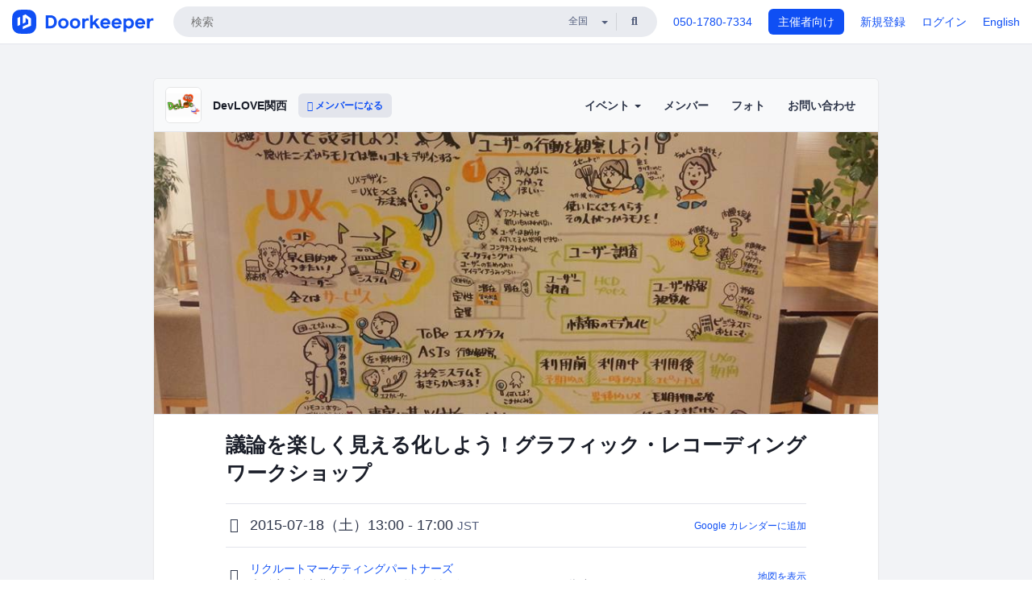

--- FILE ---
content_type: text/html; charset=utf-8
request_url: https://devlove-kansai.doorkeeper.jp/events/27172
body_size: 14679
content:
<!DOCTYPE html>
<html lang='ja'>
<head>
<meta content='text/html;charset=UTF-8' http-equiv='content-type'>
<meta charset='utf-8'>
<meta content='IE=Edge,chrome=1' http-equiv='X-UA-Compatible'>
<meta content='width=device-width,initial-scale=1,maximum-scale=1,user-scalable=no' name='viewport'>
<meta content='telephone=no' name='format-detection'>
<meta content='195702240496602' property='fb:app_id'>
<title>
議論を楽しく見える化しよう！グラフィック・レコーディングワークショップ - DevLOVE関西
 | Doorkeeper
</title>
<link rel="icon" type="image/x-icon" href="https://doorkeeper.jp/assets/favicon-2e40be8f198ee3cb97dccbfbb3959374981ae0164d4f349e1787ff5f4c336af8.ico" />
<link href='https://devlove-kansai.doorkeeper.jp/events/27172' rel='canonical'>
<script type='application/ld+json'>{"@context":"https://schema.org","@type":"Event","name":"議論を楽しく見える化しよう！グラフィック・レコーディングワークショップ","url":"https://devlove-kansai.doorkeeper.jp/events/27172","startDate":"2015-07-18T13:00:00+09:00","endDate":"2015-07-18T17:00:00+09:00","eventAttendanceMode":"https://schema.org/OfflineEventAttendanceMode","description":"## 終了後のまとめ、スライド、ブログなどなど(随時更新)\r\n### スライド\r\n\n議論を楽しく見える化しよう！グラフィック・レコーディングワークショップ\nhttp://www.slideshare.net/azumiwada7/ss-50673730\n\r\n\r\n### ブログ\r\n\n裸になって、助けて、助けられての繰り返し | webディレクターの阿呆な研究\nhttp://www.webd-l...","offers":[{"@type":"Offer","availability":"https://schema.org/SoldOut","price":"2000","priceCurrency":"JPY","url":"https://devlove-kansai.doorkeeper.jp/events/27172","availabilityEnds":"2015-07-18T13:00:00+09:00","validFrom":"2015-06-19T23:06:50+09:00"}],"organizer":{"url":"https://devlove-kansai.doorkeeper.jp/","description":"## 【お知らせ】コミュニティページはconnpassに移行しました\r\n新しいコミュニティページのURLは以下です。\r\nhttps://devkan.connpass.com/\r\n\r\n今後、イベント告知はconnpassで行いますので、よろしければメンバー登録をお願いします。\r\n\r\n## DevLOVEとは？\r\n開発(Develop)を愛する人たちの集まりです。開発といってもプログラミングだ...","@type":"Organization","name":"DevLOVE関西"},"location":{"@type":"Place","name":"リクルートマーケティングパートナーズ","address":"大阪府大阪市北区角田町８−１梅田阪急ビルオフィスタワー 30階 中ホール"},"image":["https://doorkeeper.jp/rails/active_storage/representations/proxy/eyJfcmFpbHMiOnsibWVzc2FnZSI6IkJBaHBBd3I0QVE9PSIsImV4cCI6bnVsbCwicHVyIjoiYmxvYl9pZCJ9fQ==--1c4c5501d94de389934436f4199a12e8a156697f/eyJfcmFpbHMiOnsibWVzc2FnZSI6IkJBaDdCem9MWm05eWJXRjBTU0lJYW5CbkJqb0dSVlE2RkhKbGMybDZaVjkwYjE5c2FXMXBkRnNIYVFMb0F6QT0iLCJleHAiOm51bGwsInB1ciI6InZhcmlhdGlvbiJ9fQ==--8ce6569ce3b1f779d3cfcdbb6038d926ad4475c7/10150594_828934803850887_3558448632534172615_n.jpg"]}</script>
<meta content='議論を楽しく見える化しよう！グラフィック・レコーディングワークショップ' property='og:title'>
<meta content='activity' property='og:type'>
<meta content='https://doorkeeper.jp/rails/active_storage/representations/proxy/eyJfcmFpbHMiOnsibWVzc2FnZSI6IkJBaHBBd3I0QVE9PSIsImV4cCI6bnVsbCwicHVyIjoiYmxvYl9pZCJ9fQ==--1c4c5501d94de389934436f4199a12e8a156697f/eyJfcmFpbHMiOnsibWVzc2FnZSI6IkJBaDdCem9MWm05eWJXRjBTU0lJYW5CbkJqb0dSVlE2RkhKbGMybDZaVjkwYjE5c2FXMXBkRnNIYVFMb0F6QT0iLCJleHAiOm51bGwsInB1ciI6InZhcmlhdGlvbiJ9fQ==--8ce6569ce3b1f779d3cfcdbb6038d926ad4475c7/10150594_828934803850887_3558448632534172615_n.jpg' property='og:image'>
<meta content='https://devlove-kansai.doorkeeper.jp/events/27172' property='og:url'>
<meta content='DevLOVE関西' property='og:site_name'>
<meta name="twitter:card" content="summary_large_image">
<meta content='@doorkeeper_jp' name='twitter:site'>
<meta content='2015-07-18（土）13:00 - 17:00 終了後のまとめ、スライド、ブログなどなど(随時更新)

スライド

議論を楽しく見える化しよう！グラフィック・レコーディングワークショップ

ブログ

裸になって、助けて、助けられての繰り返し | webディレクターの阿呆な研究

&amp;quot;グラフィックレコーディング&amp;quot;で議論を楽しく見える化しませんか？

会議での議論など、人が集まった場の議論は...' name='twitter:description'>
<meta content='2015-07-18（土）13:00 - 17:00 終了後のまとめ、スライド、ブログなどなど(随時更新)

スライド

議論を楽しく見える化しよう！グラフィック・レコーディングワークショップ

ブログ

裸になって、助けて、助けられての繰り返し | webディレクターの阿呆な研究

&amp;quot;グラフィックレコーディング&amp;quot;で議論を楽しく見える化しませんか？

会議での議論など、人が集まった場の議論はどうしても発散してしまいます。さんざん長い会議をした後で「この会議って一体何が決まったんだっけ…？」みたいな残念なことになりがちではないでしょうか？

かといって、議論の内容を細かく議事録にとってテキ...' property='og:description'>
<meta content='@devlove_kansai' name='twitter:creator'>

<link rel="stylesheet" href="https://doorkeeper.jp/assets/fontawesome-6d53862a62d9076af1e6640213de3ab8114672a22f11aca4a0dd505304dea878.css" media="all" />
<link rel="stylesheet" href="https://doorkeeper.jp/assets/application-a7ca6442b36ff357134ea76775c81570b8873fe6fd80ba91fc22f78c56b3a689.css" media="all" />
<script src="https://doorkeeper.jp/assets/application-1c082e4d4428bb024ff379de01801b67c9e614217f5653cdf1dc3d215a8ac813.js"></script>
<script src="https://doorkeeper.jp/packs/js/app-774bc3e2b960369073bc.js" async="async"></script>
<link rel="stylesheet" href="https://doorkeeper.jp/packs/css/app-5989d222.css" async="async" media="screen" />
<meta name="csrf-param" content="authenticity_token" />
<meta name="csrf-token" content="BSuNOwFAYFCORKsyt8n42nQIMvIdLWCczoibxh8pmrCQ0raHOrwT7ePatTAi/spCFshHgNG0JDMltVXvMSKSig==" />
<script async src="https://www.googletagmanager.com/gtag/js?id=UA-15834284-1"></script>
<script>
  window.dataLayer = window.dataLayer || [];
  function gtag(){dataLayer.push(arguments);}
  gtag('js', new Date());
  gtag('config', 'UA-15834284-1'); // Universal Analytics property.
 
    gtag('config', 'G-RCGBRG13Y4'); // Google Analytics 4 property.
  
</script>
<script async='' src='https://www.googletagmanager.com/gtag/js?id=G-RCGBRG13Y4'></script>
<script>
  window.dataLayer = window.dataLayer || []; 
  function gtag(){dataLayer.push(arguments);} 
  gtag('js', new Date()); 
  gtag('config', 'G-RCGBRG13Y4');
</script>
<script>
  (function(w,d,s,l,i) {
    w[l]=w[l]||[];
    w[l].push({'gtm.start': new Date().getTime(),event:'gtm.js'});
    var f=d.getElementsByTagName(s)[0],
    j=d.createElement(s),dl=l!='dataLayer'?'&l='+l:'';
    j.async=true;
    j.src='https://www.googletagmanager.com/gtm.js?id='+i+dl;
    f.parentNode.insertBefore(j,f);
  })(window,document,'script','dataLayer','GTM-PPDS423');
</script>

<link rel="preload" as="style" href="https://glass.io/integration/glass.min.css" onload="this.onload=null;this.rel='stylesheet'" />
<script>
  window.glassApiKey = 'eurZwW4nhD1V8etacAW83Att';
  var s = document.createElement("script");
  s.type = "text/javascript";
  s.async = true;
  s.src = "https://glass.io/integration/glass.min.js";
  function load() {
    Glass.init();
  }
  s.onload = load;
  document.head.appendChild(s);
</script>
<script type="text/javascript">!function(e,t,n){function a(){var e=t.getElementsByTagName("script")[0],n=t.createElement("script");n.type="text/javascript",n.async=!0,n.src="https://beacon-v2.helpscout.net",e.parentNode.insertBefore(n,e)}if(e.Beacon=n=function(t,n,a){e.Beacon.readyQueue.push({method:t,options:n,data:a})},n.readyQueue=[],"complete"===t.readyState)return a();e.attachEvent?e.attachEvent("onload",a):e.addEventListener("load",a,!1)}(window,document,window.Beacon||function(){});</script>
<script type="text/javascript">
  window.Beacon('init', '9329d34b-d6c4-4abc-8115-ed0066b505cb')
</script>

<script>
//<![CDATA[
      (function(e,b){if(!b.__SV){var a,f,i,g;window.mixpanel=b;a=e.createElement("script");
      a.type="text/javascript";a.async=!0;a.src=("https:"===e.location.protocol?"https:":"http:")+
      '//cdn.mxpnl.com/libs/mixpanel-2.2.min.js';f=e.getElementsByTagName("script")[0];
      f.parentNode.insertBefore(a,f);b._i=[];b.init=function(a,e,d){function f(b,h){
      var a=h.split(".");2==a.length&&(b=b[a[0]],h=a[1]);b[h]=function(){b.push([h].concat(
      Array.prototype.slice.call(arguments,0)))}}var c=b;"undefined"!==typeof d?c=b[d]=[]:
      d="mixpanel";c.people=c.people||[];c.toString=function(b){var a="mixpanel";"mixpanel"!==d&&(a+="."+d);
      b||(a+=" (stub)");return a};c.people.toString=function(){return c.toString(1)+".people (stub)"};
      i="disable track track_pageview track_links track_forms register register_once alias unregister identify name_tag set_config people.set people.set_once people.increment people.append people.track_charge people.clear_charges people.delete_user".split(" ");
      for(g=0;g<i.length;g++)f(c,i[g]); b._i.push([a,e,d])};b.__SV=1.2}})(document,window.mixpanel||[]);
      mixpanel.init("2d0a9fadc66f322337b0428d60907db5");

//]]>
</script></head>
<body>
<!-- Google Tag Manager (noscript) -->
<noscript>
<iframe height='0' src='https://www.googletagmanager.com/ns.html?id=GTM-PPDS423' style='display:none;visibility:hidden' width='0'></iframe>
</noscript>
<!-- End Google Tag Manager (noscript) -->

<header class='app-header'>
<div class='app-header-inner'>
<div class='app-header-brand'>
<a class="doorkeeper" href="https://www.doorkeeper.jp/"><img alt="Doorkeeper" src="https://doorkeeper.jp/assets/logo-966182d4b3e6dab86edb746a9f7681769fc3928fc73b2776bbf36e3bc18d2674.svg" /></a>
</div>
<div class='app-header-search'>
<form class="search-form form" role="search" action="https://www.doorkeeper.jp/events" accept-charset="UTF-8" method="get">
<div class='search-compact'>
<div class='search-compact-inner'>
<input type="text" name="q" id="q" value="" class="search-compact-field" placeholder="検索" />
<div class='search-compact-location'>
<select name="prefecture_id" id="prefecture_id" class="search-compact-dropdown"><option value="">全国</option><option value="hokkaido">北海道</option>
<option value="aomori">青森</option>
<option value="iwate">岩手</option>
<option value="miyagi">宮城</option>
<option value="akita">秋田</option>
<option value="yamagata">山形</option>
<option value="fukushima">福島</option>
<option value="ibaraki">茨城</option>
<option value="tochigi">栃木</option>
<option value="gunma">群馬</option>
<option value="saitama">埼玉</option>
<option value="chiba">千葉</option>
<option value="tokyo">東京</option>
<option value="kanagawa">神奈川</option>
<option value="niigata">新潟</option>
<option value="toyama">富山</option>
<option value="ishikawa">石川</option>
<option value="fukui">福井</option>
<option value="yamanashi">山梨</option>
<option value="nagano">長野</option>
<option value="gifu">岐阜</option>
<option value="shizuoka">静岡</option>
<option value="aichi">愛知</option>
<option value="mie">三重</option>
<option value="shiga">滋賀</option>
<option value="kyoto">京都</option>
<option value="osaka">大阪</option>
<option value="hyogo">兵庫</option>
<option value="nara">奈良</option>
<option value="wakayama">和歌山</option>
<option value="tottori">鳥取</option>
<option value="shimane">島根</option>
<option value="okayama">岡山</option>
<option value="hiroshima">広島</option>
<option value="yamaguchi">山口</option>
<option value="tokushima">徳島</option>
<option value="kagawa">香川</option>
<option value="ehime">愛媛</option>
<option value="kochi">高知</option>
<option value="fukuoka">福岡</option>
<option value="saga">佐賀</option>
<option value="nagasaki">長崎</option>
<option value="kumamoto">熊本</option>
<option value="oita">大分</option>
<option value="miyazaki">宮崎</option>
<option value="kagoshima">鹿児島</option>
<option value="okinawa">沖縄</option></select>
</div>
<div class='search-compact-submit'>
<button type="submit" class="search-compact-btn"><i class="fas fa-search"></i></button>
</div>
</div>
</div>
</form>


</div>
<div class='app-header-nav'>
<nav class='app-header-nav-list'>
<div class='app-header-nav-item'><a href="tel:8105017807334">050-1780-7334</a></div>
<div class='app-header-nav-item hidden-xxs'><a class="btn btn-primary btn-block" href="https://www.doorkeeper.jp/organizers?locale=ja">主催者向け</a></div>
<div class='app-header-nav-item hidden-xxs'><a href="https://manage.doorkeeper.jp/user/sign_up?continue=https%3A%2F%2Fdevlove-kansai.doorkeeper.jp%2Fevents%2F27172">新規登録</a></div>
<div class='app-header-nav-item'><a href="https://manage.doorkeeper.jp/user/sign_in?continue=https%3A%2F%2Fdevlove-kansai.doorkeeper.jp%2Fevents%2F27172">ログイン</a></div>
<div class='app-header-nav-item hidden-xxs'><a rel="nofollow" href="https://devlove-kansai.doorkeeper.jp/events/27172?locale=en&amp;switch_locale=true">English</a></div>
<div class='app-header-search-mobile' style='margin-right: 0; margin-left: 20px;'>
<button id='mobile-search-btn'>
<i class="fas fa-search search-icon"></i>
<i class="fas fa-times close-icon"></i>
</button>
</div>
</nav>
</div>
</div>
</header>


<div class='content client-full-width'>
<div class='client-container'>
<div class='community-page'>
<div class='community-header'>
<div class='community-header-inner'>
<div class='community-header-info'>
<div class='community-profile-picture'>
<a href="/"><img alt="DevLOVE関西" src="https://doorkeeper.jp/rails/active_storage/representations/proxy/eyJfcmFpbHMiOnsibWVzc2FnZSI6IkJBaHBBeVprQVE9PSIsImV4cCI6bnVsbCwicHVyIjoiYmxvYl9pZCJ9fQ==--4be66bdaa56d96cc4d082664c122a3da0f5e7382/eyJfcmFpbHMiOnsibWVzc2FnZSI6IkJBaDdCem9MWm05eWJXRjBTU0lJY0c1bkJqb0dSVlE2RTNKbGMybDZaVjloYm1SZmNHRmtXd2RwQWNocEFjZz0iLCJleHAiOm51bGwsInB1ciI6InZhcmlhdGlvbiJ9fQ==--e0e57e8ab7f02a9e57804bb53ef80c2bdc861848/789_normal_1376359115_DevLOVE%E9%96%A2%E8%A5%BF.png" /></a>
</div>
<h4 class='community-title'>
<a href="/">DevLOVE関西</a>
</h4>
<a class='visible-sm visible-xs btn btn-add-community' data-toggle='collapse' href='#community-nav'>
<i class="fas fa-bars"></i>
</a>
<a class="btn btn-sm btn-add-community hidden-sm hidden-xs" href="/member/new"><i class="fas fa-plus"></i> メンバーになる</a>
</div>
<ul class='community-nav collapse' id='community-nav'>
<li class='community-nav-item visible-sm visible-xs'>
<a class="community-nav-link" href="/member/new">メンバーになる</a>
</li>
<li class='community-nav-item hidden-xs hidden-sm'>
<div class='dropdown'>
<a class='dropdown-toggle community-nav-link' data-toggle='dropdown' href='#' id='eventsDropdown'>
イベント
<span class='caret'></span>
</a>
<ul class='dropdown-menu'>
<li><a class="community-nav-link" href="/events/upcoming">開催予定イベント</a></li>
<li><a class="community-nav-link" href="/events/past">過去のイベント</a></li>
</ul>
</div>
</li>
<li class='visible-xs visible-sm community-nav-item'><a class="community-nav-link" href="/events/upcoming">開催予定イベント</a></li>
<li class='visible-xs visible-sm community-nav-item'><a class="community-nav-link" href="/events/past">過去のイベント</a></li>
<li class='community-nav-item'>
<a class="community-nav-link" href="/members">メンバー</a>
</li>
<li class='community-nav-item'>
<a class="community-nav-link" href="/photos">フォト</a>
</li>
<li class='community-nav-item'>
<a class="community-nav-link" href="/contact/new?event_id=27172">お問い合わせ
</a></li>
</ul>
</div>
</div>


<div class='community-content'>
<div class="community-content-banner-top"><img class="event-banner-image" src="https://doorkeeper.jp/rails/active_storage/representations/proxy/eyJfcmFpbHMiOnsibWVzc2FnZSI6IkJBaHBBd3I0QVE9PSIsImV4cCI6bnVsbCwicHVyIjoiYmxvYl9pZCJ9fQ==--1c4c5501d94de389934436f4199a12e8a156697f/eyJfcmFpbHMiOnsibWVzc2FnZSI6IkJBaDdCem9MWm05eWJXRjBTU0lJYW5CbkJqb0dSVlE2RkhKbGMybDZaVjkwYjE5c2FXMXBkRnNIYVFMb0F6QT0iLCJleHAiOm51bGwsInB1ciI6InZhcmlhdGlvbiJ9fQ==--8ce6569ce3b1f779d3cfcdbb6038d926ad4475c7/10150594_828934803850887_3558448632534172615_n.jpg" /></div>
<div class='community-container community-content-title-wrap'>
<h1 class='community-content-title'>議論を楽しく見える化しよう！グラフィック・レコーディングワークショップ</h1>
<div class='community-event-info-wrap'>
<div class='community-event-info-label'>
<i class="far fa-clock"></i>
</div>
<div class='community-event-info-content'>
<date class='community-event-info-date'>
2015-07-18（土）13:00 - 17:00
<small class='text-muted'>JST</small>
</date>
<div class='community-event-info-action'><a href="https://www.google.com/calendar/event?action=TEMPLATE&amp;text=%E8%AD%B0%E8%AB%96%E3%82%92%E6%A5%BD%E3%81%97%E3%81%8F%E8%A6%8B%E3%81%88%E3%82%8B%E5%8C%96%E3%81%97%E3%82%88%E3%81%86%EF%BC%81%E3%82%B0%E3%83%A9%E3%83%95%E3%82%A3%E3%83%83%E3%82%AF%E3%83%BB%E3%83%AC%E3%82%B3%E3%83%BC%E3%83%87%E3%82%A3%E3%83%B3%E3%82%B0%E3%83%AF%E3%83%BC%E3%82%AF%E3%82%B7%E3%83%A7%E3%83%83%E3%83%97&amp;details=https%3A%2F%2Fdevlove-kansai.doorkeeper.jp%2Fevents%2F27172&amp;dates=20150718T040000Z%2F20150718T080000Z&amp;location=%E5%A4%A7%E9%98%AA%E5%BA%9C%E5%A4%A7%E9%98%AA%E5%B8%82%E5%8C%97%E5%8C%BA%E8%A7%92%E7%94%B0%E7%94%BA%EF%BC%98%E2%88%92%EF%BC%91%E6%A2%85%E7%94%B0%E9%98%AA%E6%80%A5%E3%83%93%E3%83%AB%E3%82%AA%E3%83%95%E3%82%A3%E3%82%B9%E3%82%BF%E3%83%AF%E3%83%BC+30%E9%9A%8E+%E4%B8%AD%E3%83%9B%E3%83%BC%E3%83%AB&amp;trp=true&amp;sprop=website:https%3A%2F%2Fdevlove-kansai.doorkeeper.jp%2F&amp;sprop=name:DevLOVE%E9%96%A2%E8%A5%BF+%28Doorkeeper%29">Google カレンダーに追加</a></div>
</div>
</div>
<div class='community-event-info-wrap'>
<div class='community-event-info-label'>
<i class="fas fa-map-marker-alt"></i>
</div>
<div class='community-event-info-content'>
<div>
<p class='community-event-venue-name'>
<a href="http://www.recruit-mp.co.jp/company/office/">リクルートマーケティングパートナーズ
<i class="fas fa-external-link"></i>
</a></p>
<p class='community-event-venue-map'>
<span>大阪府大阪市北区角田町８−１梅田阪急ビルオフィスタワー 30階 中ホール</span>
</p>
</div>
<div class='community-event-info-action'><a href="#google-map">地図を表示</a></div>
</div>
</div>
</div>
<div class='community-container'>
<div class='community-event-ticket'>

<div class='client-event-ticket single-ticket'>
<span class='btn btn-default btn-block disabled'>申し込む</span>
<div class='text-center' style='margin-top: 10px;'>
<p>申し込み受付は終了しました</p>
<p><a href="/member/new">今後イベント情報を受け取る</a></p>
</div>


<div class='text-center' style='margin-top: 20px'>
2,000円
<span class='small'>会場払い</span>
</div>
<div class='text-center'>話し手の交通費、運営費や備品購入にあてさせて頂きます</div>


</div>
</div>
<div class='community-event-participants'>
<div class='community-section-title-wrap'>
<h4 class='community-section-title'>44人の参加者</h4>
<a class="participant-to-full-list community-section-title-push" href="/events/27172/participants">すべて見る
</a></div>
<div class='member-list member-list-inline'>
<div class='member-list-item'>
<a class="member" href="https://www.doorkeeper.jp/users/qqe7c8p3ls76ha8m7vluhwmy6hrgui"><div class='badge-wrap'>
<img class="user-avatar lazy" data-src="https://graph.facebook.com/100009196400284/picture" src="[data-uri]" width="50" height="50" />
</div>
<div class='member-body'>
<div class='member-name'>
<span>Kentarou Takeshima</span>
</div>
</div>
</a></div>
<div class='member-list-item'>
<a class="member" href="https://www.doorkeeper.jp/users/r4jt5bxg84tenynela1mfgfp6af466"><div class='badge-wrap'>
<img class="user-avatar lazy" data-src="https://graph.facebook.com/450953791754144/picture" src="[data-uri]" width="50" height="50" />
</div>
<div class='member-body'>
<div class='member-name'>
<span>山本耀平</span>
</div>
</div>
</a></div>
<div class='member-list-item'>
<a class="member" href="https://www.doorkeeper.jp/users/hwgzqctd8zyrlevzlrpuxf4krrw15r"><div class='badge-wrap'>
<img class="user-avatar lazy" data-src="https://doorkeeper.jp/rails/active_storage/representations/proxy/eyJfcmFpbHMiOnsibWVzc2FnZSI6IkJBaHBBL0c5QWc9PSIsImV4cCI6bnVsbCwicHVyIjoiYmxvYl9pZCJ9fQ==--b29ee27de53ca2024d1edfa94f0614f9fc8e926b/eyJfcmFpbHMiOnsibWVzc2FnZSI6IkJBaDdCem9MWm05eWJXRjBTU0lJYW5CbkJqb0dSVlE2RTNKbGMybDZaVjkwYjE5bWFXeHNXd2RwQXBBQmFRS1FBUT09IiwiZXhwIjpudWxsLCJwdXIiOiJ2YXJpYXRpb24ifX0=--4c6c026888656e171ab51f17f40ad058985fc485/IMG00254-1.jpg" src="[data-uri]" width="50" height="50" />
</div>
<div class='member-body'>
<div class='member-name'>
<span>山崎展利</span>
</div>
</div>
</a></div>
<div class='member-list-item'>
<a class="member" href="https://www.doorkeeper.jp/users/pl4zhy7vom2poko66rgmzoc7whp3dl"><div class='badge-wrap'>
<img class="user-avatar lazy" data-src="https://secure.gravatar.com/avatar/2350a412df44a58f14276cbdd5d8f84a?d=mm&amp;s=400" src="[data-uri]" width="50" height="50" />
</div>
<div class='member-body'>
<div class='member-name'>
<span>岡部湧香</span>
</div>
</div>
</a></div>
<div class='member-list-item'>
<a class="member" href="https://www.doorkeeper.jp/users/vq7sckloben0gmgts1fgqnysttg5ur"><div class='badge-wrap'>
<img class="user-avatar lazy" data-src="https://secure.gravatar.com/avatar/d2a8c27f7995b43f8112708b98121f7a?d=mm&amp;s=400" src="[data-uri]" width="50" height="50" />
</div>
<div class='member-body'>
<div class='member-name'>
<span>山下 泰弘</span>
</div>
</div>
</a></div>
<div class='member-list-item'>
<a class="member" href="https://www.doorkeeper.jp/users/j1e0kgdnresathlckvtchcof0zdcpl"><div class='badge-wrap'>
<img class="user-avatar lazy" data-src="https://doorkeeper.jp/rails/active_storage/representations/proxy/eyJfcmFpbHMiOnsibWVzc2FnZSI6IkJBaHBBNmpoQWc9PSIsImV4cCI6bnVsbCwicHVyIjoiYmxvYl9pZCJ9fQ==--85032b319d873fb4befd1a892255f3e0b91abfb1/eyJfcmFpbHMiOnsibWVzc2FnZSI6IkJBaDdCem9MWm05eWJXRjBTU0lJYW5CbkJqb0dSVlE2RTNKbGMybDZaVjkwYjE5bWFXeHNXd2RwQXBBQmFRS1FBUT09IiwiZXhwIjpudWxsLCJwdXIiOiJ2YXJpYXRpb24ifX0=--4c6c026888656e171ab51f17f40ad058985fc485/pOE6dt_H_normal.jpg" src="[data-uri]" width="50" height="50" />
</div>
<div class='member-body'>
<div class='member-name'>
<span>西山　泰幸</span>
</div>
</div>
</a></div>

</div>

</div>
</div>
<div class='community-container community-event-description'>
<h4 class='community-section-title'>詳細</h4>
<div class='processed-markdown'><h2>終了後のまとめ、スライド、ブログなどなど(随時更新)</h2>

<h3>スライド</h3>

<p><a href="http://www.slideshare.net/azumiwada7/ss-50673730" rel="nofollow">議論を楽しく見える化しよう！グラフィック・レコーディングワークショップ</a></p>

<h3>ブログ</h3>

<p><a href="http://www.webd-labo.com/?p=2201" rel="nofollow">裸になって、助けて、助けられての繰り返し | webディレクターの阿呆な研究</a></p>

<h2>"グラフィックレコーディング"で議論を楽しく見える化しませんか？</h2>

<p>会議での議論など、人が集まった場の議論はどうしても発散してしまいます。さんざん長い会議をした後で「この会議って一体何が決まったんだっけ…？」みたいな残念なことになりがちではないでしょうか？</p>

<p>かといって、議論の内容を細かく議事録にとってテキストで配布しても、ほとんどの参加者は読んでくれないでしょう。</p>

<p>議事録よりも直感的に意味が取れて、何より書いて・見て楽しい、そんな素敵な記録術が「グラフィック・レコーディング」です。</p>

<p>みなさんもグラフィック・レコーディングを身につけて、議論をもっとみんなで共有できるようになってみませんか？</p>

<h2>ワークショップ概要</h2>

<p>グラフィックレコーディングとは、会議での議論やカンファレンスの流れを視覚化し、参加者へ共有する手法です。参加者の思考発話内容をリアルタイムで視覚的にわかりやすく伝えることができるので、アイディア創発の場や、会議での合意形成を促します。<br>
最近では、内閣官房による行政会議や様々なカンファレンス、デザインの現場等合意形成の場で積極的に用いられるようになっており、その有用性に注目が集まっています。<br>
今回のワークショップでは、グラフィックレコーディングを行う上で重要な「聴く」「表現する」「構造化する」の３つのSTEPを楽しく学びながら、実践してみることを目的としています。</p>

<h2>こんな方は是非おこしください！</h2>

<p>合意形成が必要な会議やアイディア創発の場を活性化させるため、自身でビジュアル化したいと考えている方。<br><br>
※ <small>絵を書くことが苦手な方でも、ビジュアル化する手法を楽しく学べるプログラムとなっておりますのでご安心ください</small></p>

<h2>タイムスケジュール（予定）</h2>

<ul>
<li>グラフィックレコーディングについて、準備運動(35分)</li>
<li>表現する筋肉トレーニング(50分)</li>
<li>聴く筋肉・構造化する筋肉トレーニング    (80分)</li>
<li>やってみよう！(45分)</li>
</ul>

<h2>TA紹介</h2>

<h3>ファシリテーター：和田あずみ</h3>

<p>株式会社DeNAトラベル　Webディレクター</p>

<p>オンライン旅行サイト『DeNAトラベル』のユーザー調査・サービス開発・UIデザイン・アクセスログ等の定量調査に従事している。</p>

<p>産業技術大学院大学 履修証明プログラム 人間中心デザイン 修了。</p>

<p>環境NPO団体でのファシリテーション経験をいかし、デザインの現場やNPO活動においてグラフィックファシリテーションを用いた合意形成を行っている。HCD-netフォーラム、情報デザインフォーラム、デザイン系の勉強会、Code for Japan等のイベントでグラフィックレコーディングを行っている。</p>

<h3>アシスタント：増山 和秀</h3>

<p>ディレクター</p>

<p>リサーチやサービスの企画設計業務に携わる。<br>
ノートの再読し易さに興味を持ち、グラフィックレコーディング勉強会に参加。<br>
苦手な聴く力を強化中。</p>

<p>産業技術大学院大学 履修証明プログラム 人間中心デザイン 修了</p>

<p>Mlill lab. 所属</p>

<h3>グラフィックレコーダー：松永奈菜</h3>

<p>株式会社ファクトリアル　Webデザイナー</p>

<p>Web制作会社にてクライアントワークに従事。仕事柄手を動かすことには慣れているが、「即興で」「構造化して伝える」ことのむずかしさに直面中。グラフィックレコーダーとしての参加は今回が初体験。</p>

<p>産業技術大学院大学 履修証明プログラム 人間中心デザイン 修了。</p>

<h3>アドバイザー：三澤 直加</h3>

<p>ビジュアルファシリテーター／デザインコンサルタント</p>

<p>商品企画や開発設計の現場で、グラフィックファシリテーションを実践的に行う傍ら、様々なカンファレンスや講演会でのグラフィックレコーディングを担当する。<br>
グラフィックファシリテーションのためのメソッドの開発や、グラフィックレコーディング勉強会のカリキュラム作成などを通じて、後輩の育成・指導にも積極的に携わっている。</p>

<p>産業技術大学院大学 履修証明プログラム 人間中心デザイン「発想ファシリテーション論」講師</p>

<p>東北工業大学 ライフデザイン学部クリエイティブデザイン学科 講師</p>

<p>NPO法人アイデア創発コミュニティ推進機構理事 株式会社グラグリッド 取締役</p>

<h3>グラフィックレコーディングサポートチーム 西田 武史／今野 敬介</h3>

<h3>今回のテーマの対象領域</h3>

<p>ファシリテーション</p>

<h3>受付開始</h3>

<p>12時30分からです。</p>

<h3>スタッフ</h3>

<ul>
<li><a href="https://www.facebook.com/yohhatu" rel="nofollow">中村 洋</a>（<a href="https://twitter.com/yohhatu" rel="nofollow">@yohhatu</a>）</li>
<li><a href="https://twitter.com/Posaune" rel="nofollow">@Posaune</a></li>
</ul>

<h3>ハッシュタグ</h3>

<p><a href="https://twitter.com/search/realtime?q=%23DevKan&amp;src=typd" rel="nofollow">DevKan</a></p>

<h3>注意事項</h3>

<p>参加費に対する領収書は原則発行いたしません。ご了承ください。</p>

<hr>

<p>※イベントの情報については、DevLOVEなMLでも案内します。<br>
これを機会に是非、MLへのご参加下さい。<br>
<a href="https://groups.google.com/forum/#!forum/devlove-link" rel="nofollow">DevLOVE LINK</a></p>

<p>問い合わせ、ご連絡は以下でお気軽にどうぞ。<br>
1. ハッシュタグ #DevKan を付けてつぶやいていただく<br>
2. 右上の「主催者にお問い合わせ」からメールを送る</p>

<p>DevLOVE関西のFacebookグループはコチラ！ぜひご参加下さい。</p>

<ul>
<li><a href="https://www.facebook.com/groups/devkan/" rel="nofollow">DevLOVE関西</a></li>
</ul>
</div>
<div class='btn-group' style='margin-top: 2em;'>
<a class="btn btn-subtle btn-sm" data-click-track="Share event" data-click-track-properties="{&quot;network&quot;:&quot;facebook&quot;,&quot;location&quot;:&quot;event_page&quot;}" href="https://www.facebook.com/dialog/share?app_id=195702240496602&amp;display=page&amp;href=https%3A%2F%2Fdevlove-kansai.doorkeeper.jp%2Fevents%2F27172&amp;redirect_uri=https%3A%2F%2Fmanage.doorkeeper.jp%2Fgroups%2Fdevlove-kansai%2Fevents%2F27172"><i class="fab fa-facebook"></i> シェア</a>
<a class="btn btn-subtle btn-sm" target="_blank" data-click-track="Share event" data-click-track-properties="{&quot;network&quot;:&quot;twitter&quot;,&quot;location&quot;:&quot;event_page&quot;}" href="https://twitter.com/intent/tweet?hashtags=devlove+%23DevKan&amp;related=doorkeeper_jp%3A%E3%82%A4%E3%83%99%E3%83%B3%E3%83%88%E3%83%BB%E3%82%B3%E3%83%9F%E3%83%A5%E3%83%8B%E3%83%86%E3%82%A3%E9%81%8B%E5%96%B6&amp;text=%E8%AD%B0%E8%AB%96%E3%82%92%E6%A5%BD%E3%81%97%E3%81%8F%E8%A6%8B%E3%81%88%E3%82%8B%E5%8C%96%E3%81%97%E3%82%88%E3%81%86%EF%BC%81%E3%82%B0%E3%83%A9%E3%83%95%E3%82%A3%E3%83%83%E3%82%AF%E3%83%BB%E3%83%AC%E3%82%B3%E3%83%BC%E3%83%87%E3%82%A3%E3%83%B3%E3%82%B0%E3%83%AF%E3%83%BC%E3%82%AF%E3%82%B7%E3%83%A7%E3%83%83%E3%83%97&amp;url=https%3A%2F%2Fdevlove-kansai.doorkeeper.jp%2Fevents%2F27172&amp;via=devlove_kansai"><i class="fab fa-twitter"></i> ツイート</a>
</div>
<div id='comments'><a href="/events/27172/comments">コメント</a></div>
</div>
<div id='google-map'><iframe src="https://www.google.com/maps/embed/v1/place?key=AIzaSyBYcD12d9VzahPvojgYz9Zc9EN2rmumnFY&amp;language=ja&amp;q=%E3%83%AA%E3%82%AF%E3%83%AB%E3%83%BC%E3%83%88%E3%83%9E%E3%83%BC%E3%82%B1%E3%83%86%E3%82%A3%E3%83%B3%E3%82%B0%E3%83%91%E3%83%BC%E3%83%88%E3%83%8A%E3%83%BC%E3%82%BA%2C%E5%A4%A7%E9%98%AA%E5%BA%9C%E5%A4%A7%E9%98%AA%E5%B8%82%E5%8C%97%E5%8C%BA%E8%A7%92%E7%94%B0%E7%94%BA%EF%BC%98%E2%88%92%EF%BC%91%E6%A2%85%E7%94%B0%E9%98%AA%E6%80%A5%E3%83%93%E3%83%AB%E3%82%AA%E3%83%95%E3%82%A3%E3%82%B9%E3%82%BF%E3%83%AF%E3%83%BC+30%E9%9A%8E+%E4%B8%AD%E3%83%9B%E3%83%BC%E3%83%AB" height="360" width="100%" frameborder="0" style="border:0"></iframe></div>

<div class='community-event-about'>
<div class='community-container'>
<h4 class='community-section-title'>
コミュニティについて
</h4>
<div class='community-event-about-wrap'>
<div class='community-profile-picture large'>
<a href="/"><img alt="DevLOVE関西" src="https://doorkeeper.jp/rails/active_storage/representations/proxy/eyJfcmFpbHMiOnsibWVzc2FnZSI6IkJBaHBBeVprQVE9PSIsImV4cCI6bnVsbCwicHVyIjoiYmxvYl9pZCJ9fQ==--4be66bdaa56d96cc4d082664c122a3da0f5e7382/eyJfcmFpbHMiOnsibWVzc2FnZSI6IkJBaDdCem9MWm05eWJXRjBTU0lJY0c1bkJqb0dSVlE2RTNKbGMybDZaVjloYm1SZmNHRmtXd2RwQWNocEFjZz0iLCJleHAiOm51bGwsInB1ciI6InZhcmlhdGlvbiJ9fQ==--e0e57e8ab7f02a9e57804bb53ef80c2bdc861848/789_normal_1376359115_DevLOVE%E9%96%A2%E8%A5%BF.png" /></a>
</div>
<div class='community-profile-info'>
<h3 class='community-title'>
DevLOVE関西
</h3>
<div class='community-metadata-group'>
<ul class='community-metadata-list'>
<li class='community-metadata-list-item'>
<a class="label community-members-count" href="/members">2534人</a>
</li>
<li class='community-metadata-list-item'>
<a class="label label-link" href="https://www.doorkeeper.jp/prefectures/osaka">大阪</a>
</li>
<li class='community-metadata-list-item'>
<a class="label label-link" href="https://www.doorkeeper.jp/topics/agile-development">アジャイル</a>
</li>
<li class='community-metadata-list-item'>
<a class="label label-link" href="https://www.doorkeeper.jp/topics/software-development">ソフトウェア開発</a>
</li>
</ul>
</div>
<p class='community-description'>
【お知らせ】コミュニティページはconnpassに移行しました

新しいコミュニティページのURLは以下です。
https://devkan.connpass.com/

今後、イベント告知はconnpassで行いますので、よろしければメンバー登録をお願いします。

DevLOVEとは？

開発(Develop)を愛する人たちの集まりです。開発といってもプログラミングだけでなく、もっと広く「...</p>
<a class="btn btn-primary" href="/member/new"><i class="fas fa-plus"></i>
メンバーになる
</a></div>
</div>
</div>
</div>


</div>
</div>
</div>
</div>

<footer class='app-footer compact-footer'>
<div class='app-footer-inner'>
<div class='app-footer-block'>
<ul>
<li><a href="/contact/new?event_id=27172">主催者にお問い合わせ</a></li>
<li><a href="https://support.doorkeeper.jp/collection/5-collection">ヘルプ</a></li>
<li><a href="https://www.doorkeeper.jp/terms">利用規約</a></li>
<li><a href="https://www.doorkeeper.jp/privacy">プライバシーポリシー</a></li>
<li><a href="https://www.doorkeeper.jp/report_copyright_infringment">著作権侵害の報告について</a></li>
<li><a rel="nofollow" href="?locale=en&amp;switch_locale=true">English</a></li>
</ul>
Powered by
<a href="https://www.doorkeeper.jp/">Doorkeeper</a>
</div>
</div>
</footer>

<div id='jstemplates'></div>

<div class='modal fade' id='modal_overlay' role='dialog' tabindex='-1'>
<div class='modal-dialog'>
<div class='modal-content'>
<div class='unloaded-state'>
<div class="modal-header"><button type="button" class="close" data-dismiss="modal" aria-label="Close"><span aria-hidden="true">&times;</span></button><h4 class="modal-title">送信中...</h4></div>
<div class='modal-body'>
<div class='text-center'>
<i class="fas fa-sync fa-spin fa-4x"></i>
</div>
</div>
<div class='modal-footer'>
<a class='btn btn-default' data-dismiss='modal' href='#'>閉じる</a>
</div>
</div>
<div class='loaded-state'></div>
</div>
</div>
</div>

<script>
  mixpanel.register_once({
    'First URL': 'https://devlove-kansai.doorkeeper.jp/events/27172'
  });
</script>
<script>
//<![CDATA[
mixpanel.track("Public Event Page", {"locale":"ja","user_signed_in":false,"group_subdomain":"devlove-kansai","group_id":789,"event_id":27172,"published":true,"title_length":35,"description_length":2815,"banner_present":true,"show_members":true,"registered_count":44,"event_full":false,"show_map":true,"venue_name_length":18,"address_length":36});
//]]>
</script></body>
</html>

